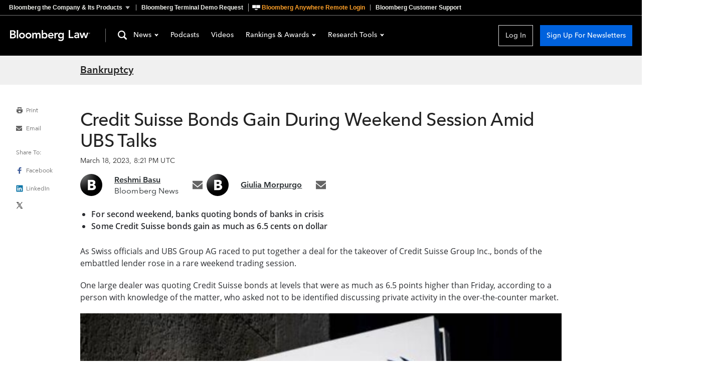

--- FILE ---
content_type: application/javascript
request_url: https://news.bloombergtax.com/assets/brand-social-media-C4gbMMkX.js
body_size: 76
content:
const e=[{code:"BLAW",twitterPage:"https://twitter.com/blaw",linkedInPage:"https://www.linkedin.com/company/bloomberg-law",facebookPage:"https://www.facebook.com/bloomberglaw1/",youtubePage:"https://www.youtube.com/user/bloomberglaw",twitterHandle:"@BLaw"},{code:"BTAX",twitterPage:"https://twitter.com/tax",linkedInPage:"https://www.linkedin.com/company/bloomberg-tax/",facebookPage:"https://www.facebook.com/BloombergTax/",youtubePage:"https://www.youtube.com/channel/UCdf5c64OJN6_hAv07SazqlA",twitterHandle:"@tax"},{code:"BENV",twitterPage:"https://twitter.com/environment",linkedInPage:"https://www.linkedin.com/company/bloomberg-environment/",facebookPage:"https://www.facebook.com/BloombergEnvironment/",twitterHandle:"@environment"},{code:"BGOV",twitterPage:"https://twitter.com/bgov",linkedInPage:"https://www.linkedin.com/company/1343450/",facebookPage:"https://www.facebook.com/BloombergGovernment",youtubePage:"https://www.youtube.com/channel/UC3Lw8MsBQLrQz0Jg1k8L_4Q",twitterHandle:"@BGOV"}],o=Object.fromEntries(e.map(t=>[t.code,t]));export{o as s};
